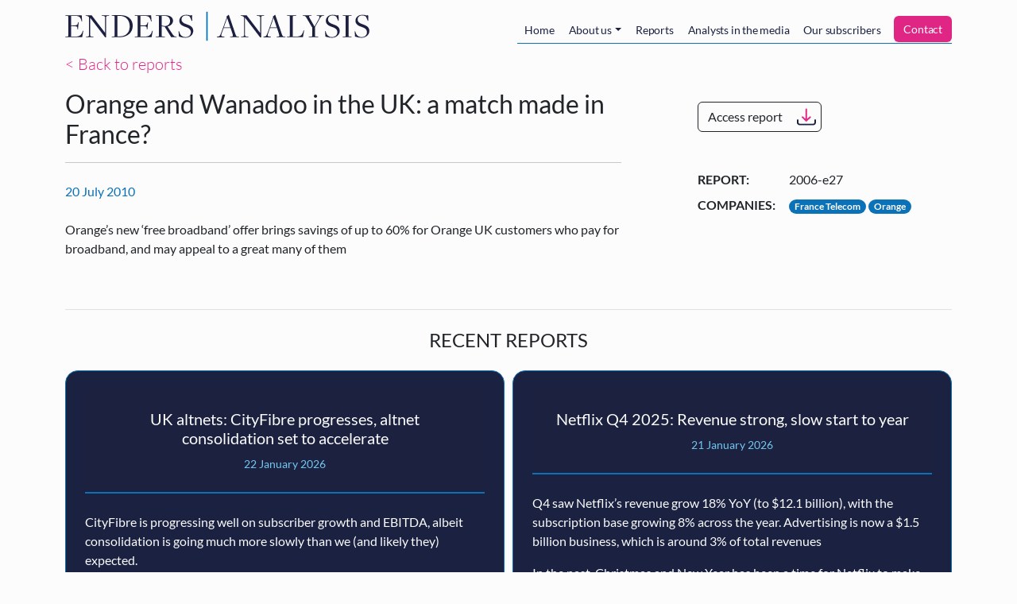

--- FILE ---
content_type: text/html; charset=UTF-8
request_url: https://www.endersanalysis.com/reports/orange-and-wanadoo-uk-match-made-france
body_size: 6820
content:
<!DOCTYPE html>
<html lang="en" dir="ltr">
  <head>
    <meta charset="utf-8" />
<script src="/sites/default/files/hotjar/hotjar.script.js?0"></script>
<meta name="description" content="Orange’s new ‘free broadband’ offer brings savings of up to 60% for Orange UK customers who pay for broadband, and may appeal to a great many of them " />
<link rel="canonical" href="https://www.endersanalysis.com/reports/orange-and-wanadoo-uk-match-made-france" />
<meta name="Generator" content="Drupal 11 (https://www.drupal.org); Commerce 3" />
<meta name="MobileOptimized" content="width" />
<meta name="HandheldFriendly" content="true" />
<meta name="viewport" content="width=device-width, initial-scale=1, shrink-to-fit=no" />
<meta http-equiv="x-ua-compatible" content="ie=edge" />
<link rel="icon" href="/themes/custom/enders_theme/favicon.ico" type="image/vnd.microsoft.icon" />

    <title>Orange and Wanadoo in the UK: a match made in France? | Enders Analysis</title>
    <link rel="stylesheet" media="all" href="/sites/default/files/css/css_ZdATX0BOQnW8bbS-vrLSFbeLdZJldndVnnfHEJZY9TI.css?delta=0&amp;language=en&amp;theme=enders_theme&amp;include=eJxdjksOQiEMAC_E50ikQEVMS0kLT9_tNbp6bmYxmcVkkWVLYaYMql3iTZRdEcVYhKcMHMtC_qu8Zxw7FaHNw3551T2BAjzgdRG1A0lzOCqqpXVHxthIMpC3dVIfzdlpCzlmMHRHx6fFLwNL3XRVivaZsn6gb9rrGyakSs0" />
<link rel="stylesheet" media="all" href="/sites/default/files/css/css_YPken93GdY_oNTVbieEqd76oqgo7MecyarvyHosVJGs.css?delta=1&amp;language=en&amp;theme=enders_theme&amp;include=eJxdjksOQiEMAC_E50ikQEVMS0kLT9_tNbp6bmYxmcVkkWVLYaYMql3iTZRdEcVYhKcMHMtC_qu8Zxw7FaHNw3551T2BAjzgdRG1A0lzOCqqpXVHxthIMpC3dVIfzdlpCzlmMHRHx6fFLwNL3XRVivaZsn6gb9rrGyakSs0" />

    <script type="application/json" data-drupal-selector="drupal-settings-json">{"path":{"baseUrl":"\/","pathPrefix":"","currentPath":"node\/466","currentPathIsAdmin":false,"isFront":false,"currentLanguage":"en"},"pluralDelimiter":"\u0003","suppressDeprecationErrors":true,"ajaxPageState":{"libraries":"[base64]","theme":"enders_theme","theme_token":null},"ajaxTrustedUrl":{"form_action_p_pvdeGsVG5zNF_XLGPTvYSKCf43t8qZYSwcfZl2uzM":true,"\/reports\/orange-and-wanadoo-uk-match-made-france?ajax_form=1":true},"gtag":{"tagId":"","consentMode":false,"otherIds":[],"events":[],"additionalConfigInfo":[]},"ajax":{"mailchimp-signup-subscribe-block-enders-analysis-alerts-service-form-wrapper-edit-submit":{"callback":"::ajaxSubmit","response_wrapper":"mailchimp-response-mailchimp_signup_subscribe_block_enders_analysis_alerts_service_form-wrapper","event":"mousedown","keypress":true,"prevent":"click","url":"\/reports\/orange-and-wanadoo-uk-match-made-france?ajax_form=1","httpMethod":"POST","dialogType":"ajax","submit":{"_triggering_element_name":"op","_triggering_element_value":"Sign up"}}},"user":{"uid":0,"permissionsHash":"bd2ccb0c589da0a2940fb5b0064de0f7ee3722a942b87d54d26cbd5db0e0c661"}}</script>
<script src="/sites/default/files/js/js_6o2jGUxsjRGBNO2_BCLqpNMN_-4mVJOpa_JAp73SejM.js?scope=header&amp;delta=0&amp;language=en&amp;theme=enders_theme&amp;include=eJxdzFEKwzAMA9ALpcmRgpe4XoprZ44D7e3XUejHfgSS4BU1TNVmB461AStF2OAI5bc3cTS5nu0z0c64qu0BpaKN7G_cMRHrC3gZfnITCqRKjNmBEl3x32_6xnLFbljAseZ1SvGmMh6vWOs-vrJ6PR8"></script>
<script src="/modules/contrib/jquery_deprecated_functions/js/jquery.deprecated.functions.js?v=1.x"></script>
<script src="/sites/default/files/js/js_aF54jAyqZnADPFGumd7CtawyoDR7ML-W5S75hsqpUEQ.js?scope=header&amp;delta=2&amp;language=en&amp;theme=enders_theme&amp;include=eJxdzFEKwzAMA9ALpcmRgpe4XoprZ44D7e3XUejHfgSS4BU1TNVmB461AStF2OAI5bc3cTS5nu0z0c64qu0BpaKN7G_cMRHrC3gZfnITCqRKjNmBEl3x32_6xnLFbljAseZ1SvGmMh6vWOs-vrJ6PR8"></script>
<script src="/modules/contrib/google_tag/js/gtag.js?t3t58i"></script>

  </head>
  <body class="layout-no-sidebars page-node-466 path-node node--type-report">
    <a href="#main-content" class="visually-hidden-focusable skip-link">
      Skip to main content
    </a>
    
      <div class="dialog-off-canvas-main-canvas" data-off-canvas-main-canvas>
    

<div id="page-wrapper">
  <div id="page">
    <header id="header" class="header" role="banner" aria-label="Site header">
                      <nav class="navbar navbar-light navbar-expand-md" id="navbar-main">
                    <div class="container">
                                <a href="/" title="Home" rel="home" class="navbar-brand py-0">
              <img src="/themes/custom/enders_theme/logo.svg" alt="Home" class="img-fluid d-inline-block align-top" />
            <span class="ms-2 d-none d-md-inline"></span>
    </a>
    

                          <button class="navbar-toggler navbar-toggler-right" type="button" data-bs-toggle="collapse" data-bs-target="#CollapsingNavbar" aria-controls="CollapsingNavbar" aria-expanded="false" aria-label="Toggle navigation"><span class="navbar-toggler-icon"></span></button>
              <div class="collapse navbar-collapse" id="CollapsingNavbar">
                  <nav role="navigation" aria-labelledby="block-mainnavigation-menu" id="block-mainnavigation" class="ms-auto block block-menu navigation menu--main">
            
  <h2 class="visually-hidden" id="block-mainnavigation-menu">Main navigation</h2>
  

        
  
  
            <ul id="block-mainnavigation" class="clearfix nav navbar-nav nav-tabs tabs mt-2">
                    <li class="nav-item">
                          <a href="/home" class="nav-link" data-drupal-link-system-path="node/1871">Home</a>
              </li>
                <li class="nav-item menu-item--expanded dropdown">
                          <a href="/about" class="nav-link dropdown-toggle" data-drupal-link-system-path="node/1872">About us</a>
            
  
            <ul class="dropdown-menu">
                    <li class="dropdown-item">
                          <a href="/about/team" data-drupal-link-system-path="node/1873">Meet the team</a>
              </li>
                <li class="dropdown-item">
                          <a href="/about/events" data-drupal-link-system-path="about/events">Our events</a>
              </li>
                <li class="dropdown-item">
                          <a href="/about/vacancies" data-drupal-link-system-path="about/vacancies">Work with us</a>
              </li>
      </ul>
  
              </li>
                <li class="nav-item">
                          <a href="/reports" class="nav-link" data-drupal-link-system-path="reports">Reports</a>
              </li>
                <li class="nav-item">
                          <a href="/analysts-in-the-media" class="nav-link" data-drupal-link-system-path="analysts-in-the-media">Analysts in the media</a>
              </li>
                <li class="nav-item">
                          <a href="/subscribers" class="nav-link" data-drupal-link-system-path="node/2979">Our subscribers</a>
              </li>
                <li class="nav-item">
                          <a href="/contact" id="enders-main-menu-subscribe" class="nav-link" data-drupal-link-system-path="node/2980">Contact</a>
              </li>
      </ul>
  


  </nav>


                              </div>
                                              </div>
                  </nav>
          </header>
          <div class="highlighted">
        <aside class="container section clearfix" role="complementary">
            <div data-drupal-messages-fallback class="hidden"></div>


        </aside>
      </div>
                <div id="main-wrapper" class="layout-main-wrapper clearfix">
              <div id="main" class="container">
          
          <div class="row row-offcanvas row-offcanvas-left clearfix">
            <main class="main-content col" id="content" role="main">
              <section class="section">
                <a id="main-content" tabindex="-1"></a>
                  <div class="mb-3">
  <a class="lead" href="/reports">< Back to reports</a>
</div>
<article class="row node node--type-report node--view-mode-full clearfix">
  
  <section class="col-lg-8 border-right pe-lg-5">
    <div class="border-bottom  ">
      <h1 class="h2"><span class="field field--name-title field--type-string field--label-hidden">Orange and Wanadoo in the UK: a match made in France?</span>
</h1>
      <hr>
      <div class="row align-items-center my-4">
        <div class="col-6 col-lg-12">
          <div class="font-italic accent">
            <span>20 July 2010</span>
          </div>
        </div>
        <div class="col-6 d-lg-none"><a href="/reports/access/466" class="btn btn-download use-ajax btn-outline-dark" data-progress-type="fullscreen">Access report</a></div>
      </div>

      <div class="clearfix">
        
            <div class="clearfix text-formatted field field--name-body field--type-text-with-summary field--label-hidden field__item"><p>Orange’s new ‘free broadband’ offer brings savings of up to 60% for Orange UK customers who pay for broadband, and may appeal to a great many of them&nbsp;</p>
</p>
</p>
</div>
      
      </div>
    </div>
  </section>
  <aside class="pt-4 pt-lg-0 ps-lg-5 col-lg-4">
    <div class="d-none d-lg-block mb-5 mt-3">
      <a href="/reports/access/466" class="btn btn-download use-ajax btn-outline-dark" data-progress-type="fullscreen">Access report</a>
    </div>

    <dl class="row">
      <dt class="col-4">Report:</dt>
      <dd class="col-8">2006-e27</dd>
      
      
      
<dt class="field__label field--name-key-companies field--type-entity-reference col-4">Companies:</dt>
<dd class="field__items col-8">
      <div class="d-inline field__item"><a href="/reports?f%5B0%5D=companies%3A151" class="badge badge-pill badge-blue-light">France Telecom</a></div>
      <div class="d-inline field__item"><a href="/reports?f%5B0%5D=companies%3A137" class="badge badge-pill badge-blue-light">Orange</a></div>
  </dd>

      
    </dl>
  </aside>

  <section class="col-12">
    <div class="mt-5 border-top">
                          <div class="text-center text-uppercase my-4">
          <h2 class="h4">Recent reports</h2>
        </div>
        <div class="views-element-container"><div class="view view-related-reports view-id-related_reports view-display-id-block_2 js-view-dom-id-c66d1c575d8431c3876e40925653d92c9e66947799370e8d7e822195bb1aaec4">
  
    
      
      <div class="view-content">
      




<div class="views-view-responsive-grid views-view-responsive-grid--horizontal" style="--views-responsive-grid--column-count:4;--views-responsive-grid--cell-min-width:400px;--views-responsive-grid--layout-gap:10px;">
      <div class="views-view-responsive-grid__item">
      <div class="views-view-responsive-grid__item-inner"><div class="views-field views-field-rendered-entity"><span class="field-content"><article  class="node node--type-report node--view-mode-teaser clearfix">
  
  <div class="card card-report">
    <div class="card-header">
      <h3 class="h5"><a href="/reports/uk-altnets-cityfibre-progresses-altnet-consolidation-set-accelerate"><span class="field field--name-title field--type-string field--label-hidden">UK altnets: CityFibre progresses, altnet consolidation set to accelerate</span>
</a></h3>
      <small class="mb-3">22 January 2026</small>
    </div>
    <div class="card-body pb-0">
      
            <div class="clearfix text-formatted field field--name-body field--type-text-with-summary field--label-hidden field__item"><p>CityFibre is progressing well on subscriber growth and EBITDA, albeit consolidation is going much more slowly than we (and likely they) expected.</p>
<p>Recent developments point to altnet consolidation accelerating in 2026, with CityFibre and VMO2 still by far the most likely acquirors.</p>
<p>The impact on the rest of the sector is that some much-needed relief to the retail broadband market is likely, albeit with altnet wholesale gains accelerating</p>
</div>
      
    </div>
      <div class="card-footer">
        <a href="/reports/access/5579" class="btn btn-download use-ajax btn-white" data-progress-type="fullscreen">Access report</a>
      </div>
  </div>
</article>
</span></div></div>
    </div>
      <div class="views-view-responsive-grid__item">
      <div class="views-view-responsive-grid__item-inner"><div class="views-field views-field-rendered-entity"><span class="field-content"><article  class="node node--type-report node--view-mode-teaser clearfix">
  
  <div class="card card-report">
    <div class="card-header">
      <h3 class="h5"><a href="/reports/netflix-q4-2025-revenue-strong-slow-start-year"><span class="field field--name-title field--type-string field--label-hidden">Netflix Q4 2025: Revenue strong, slow start to year</span>
</a></h3>
      <small class="mb-3">21 January 2026</small>
    </div>
    <div class="card-body pb-0">
      
            <div class="clearfix text-formatted field field--name-body field--type-text-with-summary field--label-hidden field__item"><p>Q4 saw Netflix’s revenue grow 18% YoY (to $12.1 billion), with the subscription base growing 8% across the year. Advertising is now a $1.5 billion business, which is around 3% of total revenues</p>
<p>In the past, Christmas and New Year has been a time for Netflix to make considerable and important gains in the UK, this progression has now stalled</p>
<p>As the fight to acquire Warner Bros. Discovery lurches on, Netflix’s interest in the theatrical business is being scrutinised. The relationship between the cinema and Pay 1 window will inform its strategic direction</p>
</div>
      
    </div>
      <div class="card-footer">
        <a href="/reports/access/5578" class="btn btn-download use-ajax btn-white" data-progress-type="fullscreen">Access report</a>
      </div>
  </div>
</article>
</span></div></div>
    </div>
      <div class="views-view-responsive-grid__item">
      <div class="views-view-responsive-grid__item-inner"><div class="views-field views-field-rendered-entity"><span class="field-content"><article  class="node node--type-report node--view-mode-teaser clearfix">
  
  <div class="card card-report">
    <div class="card-header">
      <h3 class="h5"><a href="/reports/apple-news-big-apple-uneven-bites"><span class="field field--name-title field--type-string field--label-hidden">Apple News: A big apple, uneven bites</span>
</a></h3>
      <small class="mb-3">20 January 2026</small>
    </div>
    <div class="card-body pb-0">
      
            <div class="clearfix text-formatted field field--name-body field--type-text-with-summary field--label-hidden field__item"><p>Apple News now reaches c.14m monthly users in the UK, making it one of the largest news distribution environments by scale. This reach is driven by default placement on iOS and editorial curation, rather than open-platform referral dynamics.</p>
<p>We estimate there are c.1.7m Apple News+ subscriptions in the UK thanks to Apple One bundling, enabling users to access premium journalism via a subscription they already pay for. News+ revenues are particularly valuable for publishers without strong standalone subscription engines.</p>
<p>Publishers face a clear trade-off: Apple News drives real but bounded reach and revenue, but deepens dependence on a gatekeeper with opaque rules, limited data, and growing power over discovery.</p>
</div>
      
    </div>
      <div class="card-footer">
        <a href="/reports/access/5576" class="btn btn-download use-ajax btn-white" data-progress-type="fullscreen">Access report</a>
      </div>
  </div>
</article>
</span></div></div>
    </div>
  </div>

    </div>
  
          </div>
</div>

          </div>
  </section>
</article>


              </section>
            </main>
                                  </div>
        </div>
          </div>
        <footer class="site-footer">
              <div class="container">
          <hr>
          <div class="site-footer__top w-75 w-md-100 my-5 mx-auto text-center clearfix">
            <p>
              <strong>Enders Analysis’ free alerts</strong>
              <br class="d-md-none">
              (brief summaries of our research reports)
              <br>
              Enter your email address here to be alerted when we publish a new report.
            </p>
                            <div class="mailchimp-signup-subscribe-form block block-mailchimp-signup block-mailchimp-signup-subscribe-blockenders-analysis-alerts-service" data-drupal-selector="mailchimp-signup-subscribe-block-enders-analysis-alerts-service-form" id="block-mailchimpsubscriptionformendersanalysisalertsservice">
  
    
      <div class="content">
      <div id="mailchimp-signup-subscribe-block-enders-analysis-alerts-service-form-wrapper">
<form action="/reports/orange-and-wanadoo-uk-match-made-france" method="post" id="mailchimp-signup-subscribe-block-enders-analysis-alerts-service-form" accept-charset="UTF-8" class="row align-items-center">
  <div id="mailchimp-response-mailchimp_signup_subscribe_block_enders_analysis_alerts_service_form-wrapper"></div><div class="col-12 col-md-9 col-lg-10"><div id="mailchimp-newsletter-09aa8d0ecc-mergefields" class="mailchimp-newsletter-mergefields"><div class="row">


  <fieldset class="col-12 col-sm-6 col-md-3 js-form-item js-form-type-email form-type-email js-form-item-mergevars-email form-item-mergevars-email form-no-label form-group">
                <input autocomplete="email" data-drupal-selector="edit-mergevars-email" type="email" id="edit-mergevars-email" name="mergevars[EMAIL]" value="" size="25" maxlength="254" placeholder="Email Address" class="form-email required form-control" required="required" aria-required="true" />

                  </fieldset>



  <fieldset class="col-12 col-sm-6 col-md-3 js-form-item js-form-type-textfield form-type-textfield js-form-item-mergevars-mmerge2 form-item-mergevars-mmerge2 form-no-label form-group">
                <input data-drupal-selector="edit-mergevars-mmerge2" type="text" id="edit-mergevars-mmerge2" name="mergevars[MMERGE2]" value="" size="25" maxlength="128" placeholder="First Name" class="form-control" />

                  </fieldset>



  <fieldset class="col-12 col-sm-6 col-md-3 js-form-item js-form-type-textfield form-type-textfield js-form-item-mergevars-mmerge3 form-item-mergevars-mmerge3 form-no-label form-group">
                <input data-drupal-selector="edit-mergevars-mmerge3" type="text" id="edit-mergevars-mmerge3" name="mergevars[MMERGE3]" value="" size="25" maxlength="128" placeholder="Last Name" class="form-control" />

                  </fieldset>



  <fieldset class="col-12 col-sm-6 col-md-3 js-form-item js-form-type-textfield form-type-textfield js-form-item-mergevars-mmerge4 form-item-mergevars-mmerge4 form-no-label form-group">
                <input data-drupal-selector="edit-mergevars-mmerge4" type="text" id="edit-mergevars-mmerge4" name="mergevars[MMERGE4]" value="" size="25" maxlength="128" placeholder="Company" class="form-control" />

                  </fieldset>
</div></div></div><input autocomplete="off" data-drupal-selector="form-do836ri-2ns9nqtb0uowrjxpbisx4jdsz3alfea3mhe" type="hidden" name="form_build_id" value="form-Do836rI_2Ns9NqTb0UowRJXPBIsX4JdsZ3AlFEa3MhE" class="form-control" />
<input data-drupal-selector="edit-mailchimp-signup-subscribe-block-enders-analysis-alerts-service-form" type="hidden" name="form_id" value="mailchimp_signup_subscribe_block_enders_analysis_alerts_service_form" class="form-control" />
<div class="col-12 col-md-3 col-lg-2 text-md-start text-lg-end form-actions js-form-wrapper form-group" data-drupal-selector="edit-actions" id="edit-actions"><button class="btn-block button js-form-submit form-submit btn btn-primary" data-drupal-selector="mailchimp-signup-subscribe-block-enders-analysis-alerts-service-form-wrapper-edit-submit" type="submit" id="mailchimp-signup-subscribe-block-enders-analysis-alerts-service-form-wrapper-edit-submit" name="op" value="Sign up">Sign up</button>
</div>

</form>
</div>
    </div>
  </div>


                      </div>
          <div class="row no-gutters align-items-center site-footer__middle clearfix">
                        <div class="col-12 mb-3 mb-md-0 col-md-3 text-center text-md-start">
              <img class="w-75 w-md-100" src="/themes/custom/enders_theme/logo.svg" />
            </div>

                        <div class="col-12 mb-2 mb-md-0 col-md-2 text-center text-md-end order-md-last">
                <a href="https://www.vimeo.com/endersanalysis" target="_blank"><img class="social-link social-link-vimeo" src="/themes/custom/enders_theme/assets/social-vimeo.svg" /></a>

                <a href="https://www.twitter.com/EndersAnalysis" target="_blank"><img class="social-link social-link-twitter" src="/themes/custom/enders_theme/assets/social-twitter.svg" /></a>

                <a href="https://www.linkedin.com/company/68186" target="_blank"><img class="social-link social-link-linkedin" src="/themes/custom/enders_theme/assets/social-linkedin.svg" /></a>

                          </div>

                        <div class="col-12 mb-2 mb-md-0 offset-xl-2 col-md-7 col-xl-5 text-center text-md-start">
                                <section class="row region region-footer-second">
    <nav role="navigation" aria-labelledby="block-footer-menu" id="block-footer" class="mx-auto navbar-expand-md mx-md-0 mx-md-auto block block-menu navigation menu--footer">
            
  <h2 class="visually-hidden" id="block-footer-menu">Footer</h2>
  

        
              <ul class="clearfix nav flex-row" data-component-id="bootstrap_barrio:menu_columns">
                    <li class="nav-item">
                <a href="https://mcusercontent.com/e582e02c78012221c8698a563/files/09577d1f-d89f-de5a-38df-dd65f38cbf1e/Privacy_Notice_Website.pdf" class="nav-link nav-link-https--mcusercontentcom-e582e02c78012221c8698a563-files-09577d1f-d89f-de5a-38df-dd65f38cbf1e-privacy-notice-websitepdf">Privacy Policy</a>
              </li>
                <li class="nav-item">
                <a href="/cookie-policy" class="nav-link nav-link--cookie-policy" data-drupal-link-system-path="node/2977">Cookie Policy</a>
              </li>
                <li class="nav-item">
                <a href="/terms-of-use" class="nav-link nav-link--terms-of-use" data-drupal-link-system-path="node/2978">Terms of Use</a>
              </li>
        </ul>
  



  </nav>

  </section>

                          </div>
          </div>
          <hr class="mt-0">
          <div class="row site-footer__bottom clearfix">
            <div class="col-12 col-md-6 text-center text-md-start">
              <strong>Contact Us</strong>
              <br><a href="mailto:info@endersanalysis.com">info@endersanalysis.com</a>
                          </div>
            <div class="col-12 col-md-6 text-center text-md-end">
              © 2026 Enders Analysis Ltd
              <br>VAT: 693 9750 74
              <br>Company Registration Number: SC170417
              <br>Whitehall House, 33 Yeaman Shore
              <br>Dundee, DD1 4BJ
                          </div>
          </div>
        </div>
          </footer>
  </div>
</div>

  </div>

    
    <script src="/sites/default/files/js/js_kf9tYm959lJqHNbWHY7Mbn4STau8VoVEdO7H5eh01yA.js?scope=footer&amp;delta=0&amp;language=en&amp;theme=enders_theme&amp;include=eJxdzFEKwzAMA9ALpcmRgpe4XoprZ44D7e3XUejHfgSS4BU1TNVmB461AStF2OAI5bc3cTS5nu0z0c64qu0BpaKN7G_cMRHrC3gZfnITCqRKjNmBEl3x32_6xnLFbljAseZ1SvGmMh6vWOs-vrJ6PR8"></script>

  </body>
</html>


--- FILE ---
content_type: image/svg+xml
request_url: https://www.endersanalysis.com/themes/custom/enders_theme/assets/social-linkedin.svg
body_size: 597
content:
<svg id="Layer_1" data-name="Layer 1" xmlns="http://www.w3.org/2000/svg" viewBox="0 0 31.18 31.18"><defs><style>.cls-1{fill:#010101;}.cls-2{fill:#1273b9;}.cls-3{fill:#fff;}</style></defs><title>icons</title><g id="LinkedIn_icon" data-name="LinkedIn icon"><g id="Group_39" data-name="Group 39"><path id="Path_40" data-name="Path 40" class="cls-1" d="M21.1,8.91a1,1,0,0,1,.68.28.88.88,0,0,1,.29.66V21a.87.87,0,0,1-.29.65.94.94,0,0,1-.67.27h-11a.94.94,0,0,1-.67-.27A.83.83,0,0,1,9.12,21V9.85a.84.84,0,0,1,.28-.66,1,1,0,0,1,.68-.28Zm-8.24,3.94a1,1,0,0,0,0-1.46,1.07,1.07,0,0,0-.78-.29,1.12,1.12,0,0,0-.8.29,1,1,0,0,0-.3.73,1,1,0,0,0,.29.73,1.07,1.07,0,0,0,.78.29h0a1.1,1.1,0,0,0,.81-.29ZM13,14H11.1v5.88h2Zm7,2.5a2.84,2.84,0,0,0-.64-2,2.31,2.31,0,0,0-2.78-.31,2.22,2.22,0,0,0-.58.64V14H14.13c0,.23,0,1.27,0,3.14v2.74h1.95V16.54a1.32,1.32,0,0,1,.06-.48,1.16,1.16,0,0,1,.36-.49,1,1,0,0,1,.65-.23.88.88,0,0,1,.76.38,1.75,1.75,0,0,1,.22,1v3.16h1.95Z"/></g><path id="Path_182" data-name="Path 182" class="cls-2" d="M15.59,27.15h0A11.72,11.72,0,0,1,3.87,15.43h0A11.73,11.73,0,0,1,15.59,3.7h0A11.73,11.73,0,0,1,27.31,15.43h0A11.72,11.72,0,0,1,15.59,27.15Z"/><g id="Group_151" data-name="Group 151"><path id="Path_259" data-name="Path 259" class="cls-3" d="M21.1,8.91a1,1,0,0,1,.68.28.88.88,0,0,1,.29.66V21a.87.87,0,0,1-.29.65.94.94,0,0,1-.67.27h-11a.94.94,0,0,1-.67-.27A.83.83,0,0,1,9.12,21V9.85a.84.84,0,0,1,.28-.66,1,1,0,0,1,.68-.28Zm-8.24,3.94a1,1,0,0,0,0-1.46,1.07,1.07,0,0,0-.78-.29,1.12,1.12,0,0,0-.8.29,1,1,0,0,0-.3.73,1,1,0,0,0,.29.73,1.07,1.07,0,0,0,.78.29h0a1.1,1.1,0,0,0,.81-.29ZM13,14H11.1v5.88h2Zm7,2.5a2.84,2.84,0,0,0-.64-2,2.31,2.31,0,0,0-2.78-.31,2.22,2.22,0,0,0-.58.64V14H14.13c0,.23,0,1.27,0,3.14v2.74h1.95V16.54a1.32,1.32,0,0,1,.06-.48,1.16,1.16,0,0,1,.36-.49,1,1,0,0,1,.65-.23.88.88,0,0,1,.76.38,1.75,1.75,0,0,1,.22,1v3.16h1.95Z"/></g></g></svg>

--- FILE ---
content_type: image/svg+xml
request_url: https://www.endersanalysis.com/themes/custom/enders_theme/assets/social-twitter.svg
body_size: 605
content:
<svg id="Layer_1" data-name="Layer 1" xmlns="http://www.w3.org/2000/svg" viewBox="0 0 31.18 31.18"><defs><style>.cls-1{fill:#1273b9;}.cls-2{fill:#fff;}</style></defs><title>icons</title><g id="twitter_icon" data-name="twitter icon"><path id="Path_145" data-name="Path 145" class="cls-1" d="M15.59,27.15h0A11.72,11.72,0,0,1,3.87,15.43h0A11.73,11.73,0,0,1,15.59,3.7h0A11.73,11.73,0,0,1,27.31,15.43h0A11.72,11.72,0,0,1,15.59,27.15Z"/><g id="Group_195" data-name="Group 195"><path id="Path_303" data-name="Path 303" class="cls-2" d="M20.77,12.68V13a7.61,7.61,0,0,1-.49,2.67,8,8,0,0,1-1.46,2.45,7.19,7.19,0,0,1-2.38,1.78,7.83,7.83,0,0,1-3.26.69A7.67,7.67,0,0,1,11,20.3a7.29,7.29,0,0,1-1.93-.87c.21,0,.42,0,.64,0a5.35,5.35,0,0,0,1.77-.3A5.93,5.93,0,0,0,13,18.33a2.73,2.73,0,0,1-1.55-.55,2.64,2.64,0,0,1-.94-1.31,2.81,2.81,0,0,0,.5,0,2.67,2.67,0,0,0,.69-.09A2.69,2.69,0,0,1,9.88,15a2.81,2.81,0,0,1-.29-1.18v0a2.6,2.6,0,0,0,1.22.34,2.86,2.86,0,0,1-.87-1,2.69,2.69,0,0,1-.32-1.27A2.61,2.61,0,0,1,10,10.53a7.63,7.63,0,0,0,5.51,2.79,3.08,3.08,0,0,1-.06-.61,2.63,2.63,0,0,1,.35-1.34,2.68,2.68,0,0,1,1-1A2.59,2.59,0,0,1,18.09,10a2.66,2.66,0,0,1,1.95.85,5.49,5.49,0,0,0,1.7-.65,2.51,2.51,0,0,1-.46.85,2.56,2.56,0,0,1-.72.63,5.18,5.18,0,0,0,1.55-.43A5.58,5.58,0,0,1,20.77,12.68Z"/></g></g></svg>